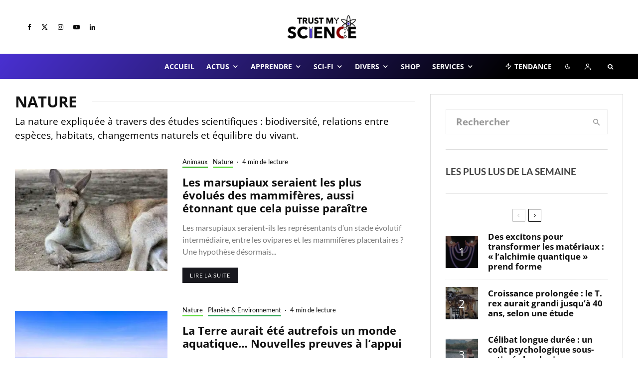

--- FILE ---
content_type: text/css; charset=UTF-8
request_url: https://trustmyscience.com/wp-content/plugins/top-list/css/style.css?ver=6.8.3
body_size: 1332
content:
/* List */

.table-list {
  max-width: 1200px;
  margin-left: auto;
  margin-right: auto;
}

.wrapper-flex {
display: flex;
flex-flow: column wrap;
flex-direction: column;
justify-content: space-around;
border-radius: 5px;
background: #fff;
filter: drop-shadow(0 0 7px rgba(0,0,0,.06));
box-shadow: 0 0 2px 0 #b1bec4;
padding: 5px;
margin-top: 10px;
color: white;
text-align: center;
padding: 0;
margin: 0;

overflow: hidden;
margin-bottom: 10px;
}

.reward-text {
  font-size: 25px;
  font-weight: bold !important;
}

.play-text {
  font-weight: bolder !important;
}

.item-flex {
display: flex;
flex-direction: column;
flex-wrap: nowrap;
align-content: center;
justify-content: center;
align-items: center;
}

.group-flex {
display: flex;
flex-direction: column;
flex-wrap: nowrap;
align-content: center;
justify-content: center;
align-items: center;
width: 100%;
padding: 5px;
}

.group-flex-background {
  display: flex;
  flex-direction: column;
  flex-wrap: nowrap;
  align-content: center;
  justify-content: center;
  align-items: center;
  width: 100%;
  padding: 10px;
  position: relative;
  margin-bottom: 5px;
}

.logo-flex {
  flex-grow: 1;
  border-radius: 5px;
  width: 100%;
}

.logo-badge {
  background-color: rgba(252, 215, 48, 0.9);
  color: #000;
  padding: 0 10px 0 10px;
  border-radius: 0 5px 0 5px;
  position: absolute;
  top: 0px;
  right: 0px;
  text-align: center;
  font-size: 13px;
  font-weight: 500;
}

.logo-count{
  align-items: center;
  background-color: #F7F7F7;
  border-radius: .5rem;
  color: #000;
  display: flex;
  font-weight: 700;
  height: 30px;
  justify-content: center;
  line-height: 1;
  position: absolute;
  text-align: center;
  top: 5px;
  left: 5px;
  width: 30px;
  box-shadow: 0 0 2px 0 #b1bec4;
}

.reward-flex {
  display: flex;
  flex-grow: 1;
  flex-direction: column;
  align-items: center;
  background: #fff;
  color: #000;
  padding: 0 15px 0 15px;
  margin: auto;
}

.reward {
  font-weight: 400;
}

.reward-text {
  font-size: 30px;
  background: #F7F7F7;
  border-radius: 10px;
}

.reward-small {
  font-size: 13px;
  font-weight: 400;
}

.reward-freespin {
  font-size: 20px;
  font-weight: 400;
}

.feature-items {
  font-size: 16px;
  font-weight: 400;
  margin-bottom: 0 !important;
  align-items: center;
  color: #000;
}

.feature-items ul {
  display: inline-block;    
  text-align: left;
  list-style-type: "✔️";
}

.play {
  margin-top: 5px;
  margin-bottom: 10px;
  text-transform: uppercase;
}

.fa-padding {
  padding-left: 10px;  
  padding-right: 5px;
}

.play-flex {
  flex-grow: 1;
  background: #CC0E37;
  color: #fff;
  border-radius: 5px;
  padding: 15px;
  width: 100%;
}

a.play {
  font-size: 20px;
  text-decoration: none !important;
  color: black !important;    
} 
a.play:link, a.play:hover, a.play.visited {
  font-size: 20px;
  text-decoration: none !important;
  color: black !important;
}

a.review-text {
  font-size: 13px;
  font-weight: normal;
  text-decoration: none !important;
  color: black !important;      
}

a.review-text:link, a.review-text:hover, a.review-text.visited {
  font-size: 13px;
  font-weight: normal;
  text-decoration: none !important;
  color: black !important;
}

.payment {
  margin: 1px !important;
  width: 40px !important;
  height: 30px !important;
}

.payments {
  margin: 5px !important;
  color: #b1bec4 !important;
  font-weight: 600;
  font-size: 12px;
}

.payments-more {
  /* max-width: 30px; */
  border-radius: 4px;
  color: #000 !important;
  font-weight: 600;
  font-size: 12px;
  background-color: #D3D3D3 !important;
  width: 100%;
  cursor: pointer;
  /* margin-bottom: 10px; */
}

.payments-more-text {
  color: #000 !important;
  font-size: 13px;
  font-weight: normal;
  cursor: pointer;
}

.info {
  display: none !important;
  opacity: 0;
}

.info.show {
  display: block !important;
  opacity: 1;
}

.more-info {
  color: #000 !important;
  font-weight: 400;
  font-size: 12px;
  cursor: pointer;
  margin-top: 10px;
  margin-bottom: 5px;
}

.more-info-details {
  color: #000 !important;
  font-weight: 400;
  font-size: 12px;
}

a.text-psc {
  font-size: 20px;
  text-decoration: none !important;
}
.leet-jellyfish {
  display: block !important;
  opacity: 1;
}

.hide-mobile {
  display: none !important;
  opacity: 0;
}

@media (min-width: 768px) {
  .leet-jellyfish {
    display: none !important;
    opacity: 0;
  }

  .hide-mobile {
    display: block !important;
    opacity: 1;
  }

  .wrapper-flex {
    display: flex;
    flex-flow: column wrap;
    justify-content: center;
    padding: 0;
    margin: 0;
    flex-direction: column;
    flex-wrap: nowrap;
    align-content: center;
    align-items: center;
    margin-bottom: 15px;
  }

  .item-flex {
    display: flex;
    flex-direction: row;
    flex-wrap: nowrap;
    justify-content: center;
    align-items: stretch;
    width: 100%;
  }

  .group-flex {
    display: flex;
    flex-flow: column wrap;
    flex-grow: 2;
    justify-content: center;
    padding: 0;
    margin: 0;
    flex-direction: column;
    align-content: center;
    align-items: center;
    padding: 10px;
  }

  .group-flex-background {
    display: flex;
    flex-direction: column;
    flex-wrap: nowrap;
    align-content: center;
    justify-content: center;
    align-items: center;
    width: 100%;
    padding: 10px;
    position: relative;
    margin-bottom: 0px;
  }

  .items-flex {
    display: flex;
    flex-grow: 2;
  }

  .logo-flex {
    display: flex;
    flex-grow: 1;
    border-radius: 5px;
    width: 80%;
    align-items: center;
    justify-content: center;
  }

  .play-flex {
    display: flex;
    flex-grow: 2;
    color: #000;
    padding: 15px;
    background: #CC0E37;
    border-radius: 5px;
    width: 90%;
    justify-content: center;
    align-items: center;
  }

  .play-flex:hover {
    transition: all .4s ease;
    background-color: #a60000;
  }

  .play-psc {
    flex-direction: column;
  }

  .payments-flex {
    display: flex;
    flex-grow: 2;
  }

  .reward-flex {
    display: flex;
    flex-grow: 1;
    background: #F7F7F7;
    color: #000;
    margin: auto;
    text-align: center;
    align-items: center;
    justify-content: center;
    border-radius: 10px;
    flex-direction: column;
  }
}

.logo-badge {
  background-color: rgba(252, 215, 48, 0.9);
  color: #000;
  padding: 0 10px 0 10px;
  border-radius: 0 0 0 5px;
  position: absolute;
  top: 0px;
  right: 0px;
  text-align: center;
  font-size: 13px;
  font-weight: 500;
}

/* Lists */
.feature-items {
  list-style: none;
  padding: 0;
  margin: 0;
  font-size: 16px;
  font-weight: normal;
  align-items: center;
  text-align: left;
}

.feature-items li:before {
  font-family: fontawesome;
  content: "\f058";
  color: green;
  font-size: 16px;
  font-weight: 400;
  position: relative;
  left: -5px;
}

  /* stars */
  @charset "UTF-8";
  :root {
    --star-size: 20px;
    --star-color: #fff;
    --star-background: #fc0;
    --star-border: 1px solid #525252;
  }
  
  .stars {
    --percent: calc(var(--rating) / 5 * 100%);
    display: inline-block;
    font-size: var(--star-size);
    font-family: Times;
    line-height: 1;
    padding-top: 5px;
  }

  .stars::before {
    content: "★★★★★";
    letter-spacing: 3px;
    background: linear-gradient(90deg, var(--star-background) var(--percent), var(--star-color) var(--percent));
    -webkit-background-clip: text;
    -webkit-text-fill-color: transparent;
  }



/* Box */
.box-list {
margin-left: auto;
margin-right: auto;
}

.box-wrapper-flex {
display: flex;
flex-flow: column wrap;
flex-direction: column;
justify-content: space-around;
border-radius: 5px;
background: #fff;
filter: drop-shadow(0 0 7px rgba(0,0,0,.06));
box-shadow: 0 0 2px 0 #b1bec4;
padding: 5px;
margin-top: 10px;
color: white;
text-align: center;
padding: 0;
margin: 0;

overflow: hidden;
margin-bottom: 10px;
}

.box-item-flex {
display: flex;
flex-direction: column;
flex-wrap: nowrap;
align-content: center;
justify-content: center;
align-items: center;
}

.logo-box-flex {
display: flex;
flex-grow: 1;
border-radius: 5px;
width: 100%;
align-items: center;
justify-content: center;
}

.rating-bold {
font-family: 'Roboto Condensed',sans-serif;
font-size: 18px;
line-height: 18px;
color: #525252;
}

.rating-light {
font-family: 'Roboto Condensed',sans-serif;
font-size: 14px;
line-height: 18px;
color: #525252;
}

/* clean up */
.margin-fix{
margin: 0px;
}


.top5-list {
  border: 1px solid grey;
  box-shadow: 2px 2px 10px rgba(0, 0, 0, 0.1);
}

.top5-header {
  color: #fff;
  padding: 10px 15px;
}

.top5-list ul {
  padding: 15px 15px 15px 15px;
  padding-left: 25px;
  margin: 0;
}

.simple-table .group-flex {
  padding: 0;
  border-radius: 0;
}


.simple-table .group-flex:last-of-type a {
  margin-left: auto;
  margin-right: auto;
  max-width: 60%;
  border-radius: 0;
  
}

.simple-table .reward-small {
  font-size: 23px;
}

.simple-table .reward-flex {
  border-radius: 0;
}

.simple-table .item-flex {
  height: 150px;
}



@media (max-width: 768px) {
  .simple-table .item-flex {
    height: auto;
  }

  .simple-table .group-flex:first-of-type {
    height: 100px !important;
  }

  .simple-table .group-flex .reward-text {
    height: 100px;
    align-items: center !important;
    justify-content: center !important;
  }

  .simple-table .group-flex:last-of-type {
    display: flex !important;
  }
  
  .simple-table .group-flex:last-of-type a {
   max-width: 100% !important;
    margin: auto;
  }

  .simple-table .group-flex-background {
    flex-direction: column-reverse;
  }

  .simple-table .stars {
    margin-bottom: 5px;
  }

}


--- FILE ---
content_type: text/css; charset=UTF-8
request_url: https://trustmyscience.com/wp-content/plugins/utility-blocks-main/assets/src/css/input.css?ver=1756105716
body_size: 525
content:
.toggle-checkbox:checked {
  right: 0;
  border-color: #10b981;
}

.toggle-checkbox:checked + .toggle-label {
  background-color: #10b981;
}

.toggle-label {
  transition: background-color 0.3s ease-in-out;
}

/*Expert Opinion*/

.wp-admin .box-block,
.wp-admin .author-box-block,
.wp-admin .author-box-block-content  {
  max-width: 840px !important;
  margin: 0 auto !important;
}

.wp-admin .author-box-block-content {
  width: 100% !important;
}

.box-block-content {
  padding: 0 16px 16px 16px !important;
  display: flex !important;
  gap: 8px !important;
}

@media only screen and (min-width: 768px) {
  .box-block-content {
    gap: 24px !important;
    margin-top: 20px !important;
  }
}

@media only screen and (max-width: 768px) {
  .expert-opinion {
    display: grid !important;
    margin-top: 12px !important;
    margin-bottom: 12px !important;
  }
}

.expert-opinion-top-wrap {
  display: flex;
  justify-content: start !important;
}

.expert-opinion span {
  max-width: fit-content !important;
  border-bottom-right-radius: 10px !important;
  padding: 10px !important;
  font-size: 15px !important;
  font-weight: 500 !important;
  color: #fff;
}

.expert-opinion .box-block-content img {
  height: 80px !important;
  width: 80px !important;
  max-width: 80px !important;
  border-radius: 50% !important;
  position: relative !important;
}

@media only screen and (max-width: 768px) {
  .expert-opinion .box-block-content img {
    margin-top: -28px !important;
  }
}

.expert-opinion .box-block-text {
  width: 100% !important;
}

.expert-opinion .box-block-text p {
  margin: 0 !important;
  font-weight: 400 !important;
}

.box-block-content-image {
  display: flex !important;
}

@media only screen and (max-width: 768px) {
  .box-block-content-image {
    display: flex !important;
    justify-content: flex-end !important;
  }
}

.expert-opinion .box-block-text h3 {
  text-align: end !important;
  margin-bottom: 0 !important;
}

@media only screen and (max-width: 768px) {
  .expert-opinion .box-block-text h3 {
    margin-top: 16px !important;
  }
}

/*Author Box*/

.author-box-block {
  padding: 25px !important;
  border-radius: 8px !important;
  margin: 12px 0 !important;
}

.author-box-block-text h3 {
  margin: 0 !important;
  font-weight: 600 !important;
}

.author-box-block-text a {
  font-weight: 400 !important;
  margin-bottom: 0 !important;
  text-decoration: none;
}

.author-box-block-content,
.author-box-block {
  display: flex !important;
  gap: 20px !important;
  margin: 15px 0 !important;
}


.author-box-block-content-image-name {
  display: none !important;
  text-decoration: none;
}

@media only screen and (max-width: 768px) {
  .author-box-block-content-image-name {
    display: flex !important;
  }
}

.author-box-block-text-name {
  display: none !important;
}

@media only screen and (min-width: 768px) {
  .author-box-block-text-name {
    display: flex !important;
  }
}

.author-box-block-content-image {
  display: flex !important;
  gap: 20px !important;
  align-items: center !important;
}

@media only screen and (min-width: 768px) {
  .author-box-block-content-image {
    flex-direction: row !important;
    min-width: fit-content !important;
  }
}

@media only screen and (max-width: 768px) {
  .author-box-block-content,
  .author-box-block {
    display: flex !important;
    gap: 20px !important;
    flex-direction: column !important;
  }
}

.author-box-block img {
  height: 80px !important;
  width: 80px !important;
  border-radius: 8px !important;
}

.author-box-block-content img {
  height: 80px !important;
  width: 80px !important;
  border-radius: 8px !important;
  border-radius: 50% !important;
}

/*Expert Conclusion*/
.expert-conclusion {
  flex-direction: column !important;
}

.expert-conclusion-content {
  display: flex !important;
  gap: 20px !important;
  padding: 0 25px 0 25px !important;
  align-items: center !important;
  justify-content: space-between;
  border-bottom-right-radius: 4px;
  border-bottom-left-radius: 4px;
}

.expert-conclusion-content img {
  border-radius: 50% !important;
  height: 80px !important;
  width: 80px !important;
}


.expert-conclusion-top p {
  margin: 0 !important;
}

.expert-conclusion-top-wrap {
  display: flex;
  justify-content: start !important;
}

.expert-conclusion span {
  text-align: center;
  font-size: 15px !important;
  font-weight: bolder !important;
  margin: 0 !important;
  width: fit-content !important;
  padding: 10px !important;
  border-bottom-right-radius: 8px !important;
  position: relative !important;
  white-space: nowrap !important;
  font-weight: 500 !important;
  color: #fff;
}

.wp-admin .expert-conclusion span {
  top: 0 !important;
}

.expert-conclusion-top {
  padding: 0 25px 25px 25px !important;
}

#expert-conclusion-top {
  display: flex;
  gap: 20px;;
}

.expert-conclusion-text {
  text-align: end;
}

.expert-conclusion-top h2 {
  margin: 0 !important;
}

.expert-conclusion-top h3 {
  margin: 0 !important;
  font-weight: bolder;
  font-size: 20px !important;
}

.expert-conclusion .authorName {
  font-size: 20px !important;
  text-align: end !important;
}

.expert-opinion .authorName {
  font-size: 20px !important;
  font-weight: 500 !important;
  text-align: end !important;
}

.author-box-block .author-box-block-text-name {
  font-size: 20px !important;
}

.author-box-block .authorName {
  font-size: 20px !important;
  margin-bottom: 0;
}

@media only screen and (max-width: 425px) {
  .expert-conclusion {
    gap: 25px !important;
  }

  .expert-conclusion-content {
    display: flex !important;
    gap: 20px !important;
    flex-direction: column !important;
  }

  .expert-conclusion span {
    font-size: 15px !important;
    min-width: 200px !important;
    text-align: center;
  }

  .expert-opinion h2 {
    font-size: 17px !important;
    max-width: fit-content !important;
    text-align: center !important;
    font-weight: 500 !important;
  }

  #expert-conclusion-top {
    flex-direction: column !important;
    align-items: center !important;
  }
  .expert-conclusion-top {
    padding: 0 15px 15px 15px !important;
  }
}


/*Internal Links*/
.selected-posts {
  display: grid;
  grid-template-columns: repeat(4, 1fr);
  gap: 10px;
}

@media only screen and (max-width: 1024px) {
  .selected-posts {
    grid-template-columns: repeat(3, 1fr);
  }
}

@media only screen and (max-width: 768px) {
  .selected-posts {
    grid-template-columns: repeat(2, 1fr);
  }
}

@media only screen and (max-width: 425px) {
  .selected-posts {
    grid-template-columns: 1fr;
  }
}

.selected-posts > div {
  display: flex; 
  flex-direction: column;
   align-items: center; 
   gap: 10px; 
}

.selected-posts img {
  width: 300px !important;
  object-fit: contain !important;
}

.box-block-text-author {
  text-align: end;
}

.box-block-text-author a {
  text-decoration: none;
}